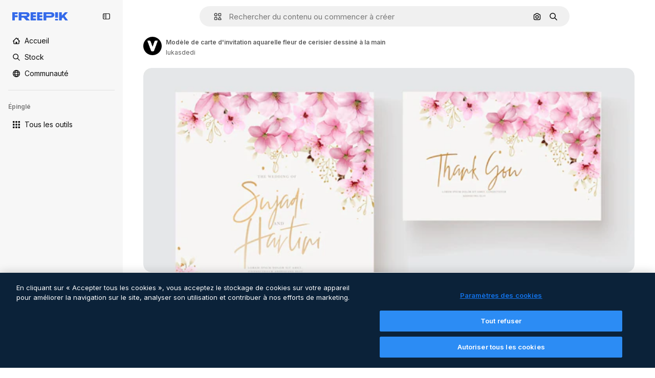

--- FILE ---
content_type: text/javascript
request_url: https://static.cdnpk.net/_next/static/chunks/1994-6b50841f8f833d47.js
body_size: 7374
content:
!function(){try{var e="undefined"!=typeof window?window:"undefined"!=typeof global?global:"undefined"!=typeof self?self:{},t=(new e.Error).stack;t&&(e._sentryDebugIds=e._sentryDebugIds||{},e._sentryDebugIds[t]="5abcd554-338a-4e58-85ef-ff06f6563d98",e._sentryDebugIdIdentifier="sentry-dbid-5abcd554-338a-4e58-85ef-ff06f6563d98")}catch(e){}}();"use strict";(self.webpackChunk_N_E=self.webpackChunk_N_E||[]).push([[1994,4390],{67677:function(e,t,n){n.d(t,{D:function(){return A}});var r=n(97458),o=n(23113),a=n(2200),i=n(19974),l=n(48681),s=n(52983),u=n(47152),d=n(86101),c=n(79235),m=n(770),f=n(9249),h=n(80712),v=n(63918),p=n(57291),b=n(7616),x=n(10893),g=n(9217),_=n(94498),w=n(26013),j=n(11031);let y=(0,s.forwardRef)((e,t)=>{let{isCollapsed:n,onClick:a,mode:i,tooltipProps:l={side:"top"},buttonClassName:s,labelClassName:u,showLabel:y=!0,oldStyle:C=!1}=e,{t:N}=(0,x.$G)("detailCommon"),I=(0,o.a)("lg"),R=(0,c.nD)(),T=(0,b.Dv)(_.mX),D=N("saveToCollection"),k=(0,r.jsxs)(r.Fragment,{children:[(0,r.jsx)(f.T,{children:D}),(0,r.jsx)(m.J,{as:T?v.Z:h.Z,size:"base",className:(0,p.cx)(T&&"animate-spin")})]}),O=C?j.Mw:w.aD,A=(0,r.jsxs)("button",{className:n?w.tw:O,onClick:a,"data-cy":"add-to-collection-thumbnail",ref:t,children:[k,n&&(0,r.jsx)("span",{children:D})]});return("large"===i&&(A=(0,r.jsxs)("button",{className:null!=s?s:g.LI(),onClick:a,ref:t,children:[k,y&&(0,r.jsx)("span",{className:null!=u?u:g.PS(),children:D})]})),!I||n)?A:(0,r.jsx)(d.u,{...l,trigger:A,triggerAsChild:!0,hideOnLeaveHover:!0,container:R.current,children:D})});var C=n(1070),N=n(80389),I=n(35117),R=n(88659),T=n(24096);let D=(0,s.forwardRef)((e,t)=>{let{mode:n,tooltipProps:o,buttonClassName:a,showLabel:i,labelClassName:l,type:s,renderTrigger:d}=e,{onButtonOpenClick:c,isOpen:m}=(0,R.r)(),f=(0,u.U)().isCollapsed;return d?d({onClick:c,isOpen:m,ref:t}):(0,r.jsx)(y,{isCollapsed:f,onClick:c,mode:null!=n?n:"normal",tooltipProps:o,buttonClassName:a,showLabel:i,labelClassName:l,oldStyle:"icon"===s,ref:t})}),k=e=>{let{trigger:t}=e,{isOpen:n,handleOpenChange:o,collectionIdsLoading:a,handleAddToCollection:i,handleRemoveFromCollection:s,responseCollections:u}=(0,R.r)(),{handleCreate:d}=(0,T.$)();return(0,r.jsxs)(r.Fragment,{children:[t,(0,r.jsx)(l.u,{open:n,onOpenChange:o,fullHeight:!0,size:"full",paddingY:"none",paddingX:"none",thumbnail:!0,children:(0,r.jsx)(N.L,{onAddToCollection:i,onRemoveFromCollection:s,onCreateCollection:d,collectionIdsLoading:a,responseCollections:u})})]})},O=e=>{var t;let{trigger:n,isMenuAction:o,containerRef:l}=e,u=(0,a.n)(),{isOpen:d,collectionIdsLoading:c,responseCollections:m,handleOpenChange:f,handleAddToCollection:h,handleRemoveFromCollection:v}=(0,R.r)(),{handleCreate:p}=(0,T.$)(),b=(0,s.useCallback)(()=>{f(!1)},[f]);return(0,C.h)({containerRef:l,isOpen:d,onClose:b}),(0,r.jsxs)(i.fC,{open:d,onOpenChange:f,children:[(0,r.jsx)(i.xz,{asChild:!0,children:(0,r.jsx)("div",{children:n})}),(0,r.jsx)(i.h_,{container:null!==(t=null==l?void 0:l.current)&&void 0!==t?t:null==u?void 0:u.current,children:(0,r.jsx)(i.VY,{align:"start",side:"left",sideOffset:6,onInteractOutside:e=>o&&e.preventDefault(),className:"z-[1]",children:(0,r.jsx)(N.L,{onAddToCollection:h,onRemoveFromCollection:v,onCreateCollection:p,collectionIdsLoading:c,responseCollections:m})})})]})},A=e=>{let{type:t,id:n,location:a,mode:i,tooltipProps:l,buttonClassName:s,showLabel:u,labelClassName:d,renderTrigger:c,withProvider:m=!0,isMenuAction:f,containerRef:h}=e,v=(0,o.a)("smMax"),p=(0,r.jsx)(D,{mode:i,tooltipProps:l,buttonClassName:s,showLabel:u,labelClassName:d,type:t,renderTrigger:c}),b=v?k:O;return m?(0,r.jsx)(I.u,{id:n,type:t,location:a,children:(0,r.jsx)(b,{trigger:p,isMenuAction:f,containerRef:h})}):(0,r.jsx)(b,{trigger:p,isMenuAction:f,containerRef:h})}},24096:function(e,t,n){n.d(t,{$:function(){return l}});var r=n(19170),o=n(52983),a=n(89310),i=n(88659);let l=()=>{let{openToast:e}=(0,r.x_)(),{handleAddToCollection:t}=(0,i.r)();return{handleCreate:(0,o.useCallback)(async n=>{if(0===n.length)return;let r=await (0,a.B)({name:n,description:"",type:"private"});r.success?t(r.data.id,n):e()},[t,e])}}},38741:function(e,t,n){n.r(t),n.d(t,{AddToCollection:function(){return r.D}});var r=n(67677)},28851:function(e,t,n){n.r(t),n.d(t,{VideoContentComponent:function(){return c}});var r=n(97458),o=n(23113),a=n(62897),i=n(57291),l=n(78364),s=n(52983),u=n(3223),d=n(65229);let c=e=>{let{duration:t,videoSrc:n,poster:c,isInViewport:f,classNames:h="",pauseAndPlay:v=!1,id:p=0,premium:b=!1,position:x=0,enableGaTracker:g=!1,checkHover:_=!1,orientation:w}=e,j=(0,o.a)("lg"),y=(0,s.useRef)(null),C=(0,s.useRef)(null),N=(0,s.useRef)(),I=(0,s.useRef)(!1),R=(0,s.useRef)(!1),T=(0,s.useCallback)(()=>{let e=C.current;e&&(N.current=setTimeout(()=>{var t,n,r;e.src=e.dataset.src,v?(I.current||(null===(n=y.current)||void 0===n||n.load(),I.current=!0),null===(t=y.current)||void 0===t||t.play()):null===(r=y.current)||void 0===r||r.load()},150))},[v]),D=(0,s.useCallback)(()=>{clearTimeout(N.current);let e=C.current;if(e){var t,n;v?null===(t=y.current)||void 0===t||t.pause():(e.removeAttribute("src"),null===(n=y.current)||void 0===n||n.load())}},[v]),k=(0,u.z)({id:p,type:"video",premium:b,position:x}),O=(0,s.useCallback)(()=>{R.current||(k(),R.current=!0)},[k]);return(0,r.jsxs)(r.Fragment,{children:[(0,r.jsx)("video",{width:480,height:270,className:(0,l.W)(h,d.R),ref:y,preload:"metadata",onLoadStart:()=>{g&&O()},autoPlay:j,poster:c,muted:!0,playsInline:!0,loop:!0,"aria-hidden":"true",children:f&&(0,r.jsx)("source",{ref:C,"data-src":n,type:"video/mp4"})}),(0,r.jsx)("div",{className:"pointer-events-auto absolute inset-0","aria-hidden":"true",onMouseOver:T,onMouseOut:D}),f&&(0,r.jsxs)(r.Fragment,{children:[(0,r.jsx)("div",{role:"presentation",className:m({checkHover:_})}),(0,r.jsx)("header",{className:(0,i.cx)("pointer-events-none absolute flex w-full max-w-[calc(100%-20px)] items-baseline justify-end gap-1 transition-all","vertical"!==w?"bottom-4 mx-1":"bottom-3 mx-2"),children:!!t&&(0,r.jsx)("div",{className:"rounded-xl bg-overlay-dialog px-2 py-1 text-xs font-semibold text-white opacity-100 group-hover:opacity-0",children:(0,a.Z)(null!=t?t:0)})})]})]})},m=(0,i.j)("pointer-events-none absolute inset-0 rounded-xl opacity-0 transition-opacity [background:linear-gradient(180deg,rgba(0,0,0,0.1)_0%,rgba(0,0,0,0.4)_100%)] group-hover:opacity-100",{variants:{checkHover:{false:"[article:hover_&]:opacity-100",true:""}}})},65229:function(e,t,n){n.d(t,{R:function(){return r}});let r="block absolute w-full h-full object-cover object-center $overflow-hidden rounded-xl left-0 top-0 right-0 bottom-0"},64390:function(e,t,n){n.r(t),n.d(t,{DownloadVideoButton:function(){return D}});var r=n(97458),o=n(86101),a=n(79235),i=n(770),l=n(9249),s=n(19213),u=n(63918),d=n(57291),c=n(10893),m=n(17722),f=n(35103),h=n(72234),v=n(65122),p=n(20176),b=n(85229),x=n(46700),g=n(52983),_=n(50987),w=n(65724),j=n(9036),y=n(33247),C=n(47874),N=n(35576),I=n(14534),R=n(68344);let T=e=>{let{resourceId:t,premium:n,quality:r,authorName:o,orientation:a,poster:i,name:l,trackActivated:s,itemSubtype:u}=e,d=(0,v.e)(),[c,m]=(0,g.useState)(!1),f=(0,x.V)(),{isUserWinback:T,showWinbackModal:D}=(0,b.l)(),k=(0,R.G)({resourceId:t,location:"thumbnail",origin:"resource_thumbnail",limitModalMediaUrl:i,resourceName:l}),O=(0,N.mS)(),A=(0,j.TH)({action:"download",location:"thumbnail",file_id:t,license:n?"premium":"free",resolution:r,author_name:o,category:"video",aspect_ratio:a}),E=(0,h.Lh)(),P=(0,w.W)(t,"video","resource_thumbnail"),{showAttribution:L}=(0,_.J)(),S=(0,y.R)(),{showDeviceBlockedModal:V,isDeviceBlocked:z}=(0,p.q)(),F=S({authorName:o,isAIGenerated:!1,type:"video",isPremium:n,eventName:"download__thumbnail",subtype:u}),M=(0,g.useCallback)(()=>{O({resourceId:t,isResourcePremium:n,resourceType:"video",downloadType:"download"})},[O,t,n]);return{download:(0,g.useCallback)(async()=>{if(T){D();return}if(n&&!d){P({origin:"resource_thumbnail",resourceData:{name:l,resourceType:"video",mediaUrl:i},checkoutQueryParams:F,onButtonClick:M});return}if(s&&O({resourceId:t,isResourcePremium:n||!1,resourceType:"video"}),z){V();return}m(!0);let e=await (0,I.S)({videoId:t,orientation:a,walletId:E});if(e.success){f(e.data.url,e.data.filename);let t=(0,C.z)(e.data.filename);s&&A({fileExtension:t}),L()}else k(e,F);m(!1)},[n,d,z,T,t,a,E,P,l,i,F,M,V,D,f,s,L,O,A,k]),isDownloading:c,userPremium:d}},D=e=>{let{resourceId:t,quality:n,premium:d,authorName:h,orientation:v,trackActivated:p=!0,name:b,poster:x,itemSubtype:g}=e,{t:_}=(0,c.$G)(["detailCommon","common"]),{download:w,isDownloading:j}=T({resourceId:t,quality:n,premium:d,authorName:h,orientation:v,trackActivated:p,name:b,poster:x,itemSubtype:g}),y=(0,f.O)(d),C=(0,a.nD)(),N=(0,r.jsxs)("button",{type:"button",className:k({isDownloading:j}),onClick:()=>{j||y||w()},"data-cy":"download-thumbnail",disabled:!!y||j,children:[(0,r.jsx)(l.T,{children:_("download")}),j?(0,r.jsx)(i.J,{as:u.Z,size:"sm",className:"animate-spin"}):(0,r.jsx)(i.J,{as:s.Z,size:"base"})]});return y?(0,r.jsx)(m.B,{blockStatus:y,container:C.current,children:N}):(0,r.jsx)(o.u,{side:"left",trigger:(0,r.jsx)("div",{children:N}),triggerAsChild:!0,hideOnLeaveHover:!0,container:C.current,children:_("detailCommon:download")})},k=(0,d.j)("flex size-10 cursor-pointer items-center justify-center rounded-full bg-surface-0 text-surface-foreground-0 shadow-[0_0_60px_rgba(34,_34,_34,_0.25)] hover:bg-surface-3",{variants:{isDownloading:{true:"pointer-events-none cursor-not-allowed"}},defaultVariants:{isDownloading:!1}})},97797:function(e,t,n){n.d(t,{Y:function(){return h}});var r=n(97458),o=n(57291),a=n(52294),i=n(65122),l=n(9249),s=n(41776),u=n(4784),d=n(59470),c=n(63081),m=n(33247);let f=e=>{let{id:t,name:n,poster:o,authorName:a}=e,f=(0,i.e)(),h=(0,m.R)()({type:"video",authorName:a,isPremium:!0,isAIGenerated:!1,eventName:"download__thumbnail_crown"});return h.append("origin","".concat(c.Ej,"_premium_video")),(0,r.jsxs)("span",{className:d.q,"data-cy":"premium-resource-crown",children:[(0,r.jsx)(l.T,{children:"Premium"}),f?(0,r.jsx)(u.s,{}):(0,r.jsx)(s.w,{resource:{id:t,name:n,mediaUrl:o,resourceType:"video"},urlParams:new URLSearchParams(h),category:"video"})]})},h=e=>{let{id:t,name:n,poster:i,authorName:l,isPremium:s,isAIGenerated:u,orientation:d}=e;return(0,r.jsxs)("div",{className:(0,o.cx)("absolute flex","vertical"!==d?"left-4 top-4 gap-2":"left-3 top-3 gap-1"),children:[s&&(0,r.jsx)(f,{id:t,name:n,poster:i,authorName:l}),u&&(0,r.jsx)(a.N,{})]})}},27222:function(e,t,n){n.d(t,{Q:function(){return C}});var r=n(97458),o=n(57291),a=n(38741),i=n(50987),l=n(86101),s=n(2200),u=n(770),d=n(44022),c=n(9249),m=n(28873),f=n(10893),h=n(65122),v=n(69762),p=n(48526);let b=e=>{let{tool:t,location:n,extraParams:r,imageSrc:o,id:a,name:i,authorName:l,posterUrl:s,isPremium:u,isAIGenerated:d,bestAssetForAI:c}=e,m=(0,p.M)({tool:t,location:n,resourceId:a,bestAssetForAI:c}),f=(0,h.e)();return(0,v.F)({tool:t,resource:{id:a,name:i,type:"video",authorName:l,isPremium:u,isAIGenerated:d,groupedType:"video",media:{url:s}},imageSrc:o,canDownloadResource:f||!u,getSignedResource:m,location:n,extraParams:r})};var x=n(52983),g=n(80751);let _=(e,t)=>{let n=(0,h.e)(),r=(0,g.H)(),o=!t||n;return(0,x.useMemo)(()=>r({tool:e,canUserDownloadResource:o}),[e,o,r])};var w=n(17722);let j=e=>{let{id:t,name:n,authorName:o,posterUrl:a,isPremium:i,isAIGenerated:h,bestAssetForAI:v}=e,{t:p}=(0,f.$G)("videosDetail"),x=b({tool:{name:"regenerateVideo"},location:"thumbnail",id:t,name:n,authorName:o,posterUrl:a,isPremium:i,isAIGenerated:h,bestAssetForAI:v,imageSrc:a}),{blockStatus:g}=_("regenerateVideo",i),j=(0,s.n)(),y=!!g,C=(0,r.jsx)(d.h,{variant:"default",shape:"rounded",className:"hover:enabled:bg-surface-3",icon:(0,r.jsx)(u.J,{as:m.Z,size:"base"}),onClick:()=>x(),disabled:y,"data-cy":"thumbnail-menu-regenerate-video",children:(0,r.jsx)(c.T,{children:p("generateSimilarVideo")})});return y?(0,r.jsx)(w.B,{blockStatus:g,container:j.current,children:C}):(0,r.jsx)(l.u,{side:"left",trigger:C,triggerAsChild:!0,hideOnLeaveHover:!0,children:p("generateSimilarVideo")})};var y=n(64390);let C=e=>{let{id:t,poster:n,location:l,author:s,premium:u,quality:d,orientation:c,name:m,isAIGenerated:f,itemSubtype:h,bestAssetForAI:v,containerRef:p}=e,{attributionEnabled:b}=(0,i.J)();return b?null:(0,r.jsxs)("aside",{className:(0,o.cx)("absolute flex flex-col transition-all","vertical"!==c?"right-4 top-4 gap-1.5 xs:gap-3":"right-3 top-3 gap-2"),children:[(0,r.jsx)(y.DownloadVideoButton,{resourceId:t,authorName:s.name,premium:u,quality:d,orientation:c,name:m,poster:n,itemSubtype:h}),"thumbnail"===l&&(0,r.jsxs)(r.Fragment,{children:[(0,r.jsx)(j,{id:t,name:m,authorName:s.name,posterUrl:n,isPremium:u,isAIGenerated:f,bestAssetForAI:v}),(0,r.jsx)(a.AddToCollection,{type:"video",id:t,location:l,tooltipProps:{side:"left"},containerRef:p})]})]})}},3797:function(e,t,n){n.d(t,{A:function(){return s}});var r=n(97458),o=n(58058),a=n.n(o),i=n(51780),l=n(50987);let s=e=>{let{children:t,as:n,onHandleClick:o,name:s}=e,{attributionEnabled:u}=(0,l.J)(),d=(0,i.useRouter)(),c="block h-full w-full";return u?(0,r.jsx)("div",{className:c,children:t}):(0,r.jsx)(a(),{href:{pathname:d.pathname,query:d.query},as:n,className:c,shallow:!0,scroll:!1,onClick:o,"aria-label":s,prefetch:!1,children:t})}},29708:function(e,t,n){n.d(t,{n:function(){return d}});var r=n(97458),o=n(53344),a=n.n(o),i=n(50987),l=n(28851),s=n(65229);let u=a()(()=>n.e(7475).then(n.bind(n,77475)).then(e=>e.AttributionThumbnail),{loadableGenerated:{webpack:()=>[77475]},ssr:!1}),d=e=>{let{author:t,id:n,name:o,position:a,premium:d,videoSrc:c,duration:m,enableGaTracker:f,isInViewport:h,posterSrc:v,videoUrl:p,orientation:b}=e,{attributionEnabled:x}=(0,i.J)();if(x){var g,_;return(0,r.jsxs)(r.Fragment,{children:[(0,r.jsx)("video",{width:480,height:270,className:s.R,preload:"metadata",autoPlay:!1,poster:v,muted:!0,playsInline:!0,loop:!0,"aria-hidden":"true",children:h&&(0,r.jsx)("source",{"data-src":c,type:"video/mp4"})}),(0,r.jsx)(u,{authorId:null!==(g=null==t?void 0:t.id)&&void 0!==g?g:0,authorName:null!==(_=null==t?void 0:t.name)&&void 0!==_?_:"",resourceUrl:p,resourceId:n,resourceName:o,mediaUrl:v,mediaWidth:640,mediaHeight:360,isAIGenerated:!1,isPremium:d,resourceType:"video"})]})}return(0,r.jsx)(l.VideoContentComponent,{poster:v,videoSrc:c,duration:m,name:o,author:t,isInViewport:h,id:n,premium:d,position:a,enableGaTracker:f,checkHover:!0,orientation:b})}},37908:function(e,t,n){n.d(t,{v:function(){return u}});var r=n(97458),o=n(57291),a=n(63123),i=n(70870),l=n(18666),s=n(38012);let u=e=>{let{id:t,name:n,poster:u,orientation:d,containerRef:c}=e,{width:m}=(0,i.n)(c),f=!!(m&&m>=a.CC);return(0,r.jsx)(l.B,{buttonClassName:(0,o.cx)("absolute bottom-4 left-4 flex items-center gap-1 text-sm font-semibold transition-opacity",s.p,f?"px-4 py-0":"p-3","vertical"!==d?"bottom-4 left-4":"bottom-3 left-3"),id:t,name:null!=n?n:"",preview:{width:0,height:0,url:null!=u?u:""},type:"video",inThumbnail:!0,showLabel:f})}},47874:function(e,t,n){n.d(t,{z:function(){return r}});let r=e=>e.includes(".")?e.toLowerCase().split(".").pop():""},14534:function(e,t,n){n.d(t,{S:function(){return r}});let r=async e=>{let{videoId:t,orientation:n,walletId:r,optionId:o,action:a}=e,i=new URLSearchParams;n&&i.set("orientation",n),r&&i.set("walletId",r),o&&i.set("optionId",o.toString()),a&&i.set("action",a);let l=await fetch("/api/video/".concat(t,"/download?").concat(i.toString()));return l.ok?{success:!0,data:await l.json()}:429===l.status?{success:!1,data:"DOWNLOAD_LIMIT_REACHED",metadata:"/download-limit"}:403===l.status?{success:!1,data:"FORBIDDEN"}:401===l.status||405===l.status?{success:!1,data:"AUTHENTICATION_ERROR"}:404===l.status?{success:!1,data:"NOT_FOUND"}:{success:!1,data:"UNKNOWN_ERROR"}}},48526:function(e,t,n){n.d(t,{M:function(){return d}});var r=n(59243),o=n(43186),a=n(52983);let i=(e,t)=>{let n=l(e,t);if(!n)throw Error("There are no download parameters for ".concat(e.name," in ").concat(t));return{action:n}},l=(e,t)=>{var n;let r=null===(n=s[e.name])||void 0===n?void 0:n[t];if(!r)throw Error("There are no download parameters for ".concat(e.name," in ").concat(t));return r},s={regenerateVideo:{detail:"ai_tool_regenerate_video_with_ai",postDownload:"ai_tool_regenerate_video_with_ai_after_download",thumbnail:"ai_tool_regenerate_video_with_ai_thumbnail"},upscaleVideo:{detail:"ai_tool_video_upscale",postDownload:"ai_tool_video_upscale_after_download"},soundEffectsVideo:{detail:"ai_tool_video_sound_effects",postDownload:"ai_tool_sound_effects_after_download"},videoEditor:{detail:"ai_tool_video_edit",thumbnail:"ai_tool_video_edit_thumbnail"},extendVideo:{detail:"ai_tool_video_extend"},applyTuneToVideo:{detail:"ai_tool_video_edit_audio"}};var u=n(14534);let d=e=>{let{tool:t,location:n,resourceId:l,bestAssetForAI:s}=e,{action:d}=i(t,n),c=(0,r.L)(),m=(0,o.J)();return(0,a.useCallback)(async()=>{var e;let t=await (0,u.S)({videoId:l,walletId:c,action:d,...s&&{optionId:s}});if(!(null==t?void 0:t.success)||!(null==t?void 0:null===(e=t.data)||void 0===e?void 0:e.url))throw Error("Failed to download video");return m(),t.data.url},[d,l,m,c,s])}},68344:function(e,t,n){n.d(t,{G:function(){return s}});var r=n(19170),o=n(51780),a=n(10893),i=n(52983),l=n(65724);let s=e=>{let{resourceId:t,location:n,origin:s,limitModalMediaUrl:u,resourceName:d}=e,{openToast:c}=(0,r.x_)(),{t:m}=(0,a.$G)("error"),{push:f}=(0,o.useRouter)(),h=(0,l.W)(t,s,n);return(0,i.useCallback)((e,t)=>{let n={DOWNLOAD_LIMIT_REACHED:()=>{h({origin:s,resourceData:{name:d,resourceType:"video",mediaUrl:u},checkoutQueryParams:t,modalType:"downloadLimit"})},AUTHENTICATION_ERROR:()=>{f("/oauth-logout")},NOT_FOUND:()=>{c({message:m("notFound")})},UNKNOWN_ERROR:()=>{c({message:m("unknown")})}};if("string"==typeof e.data&&e.data in n)return n[e.data]()},[h,s,d,u,f,c,m])}},5479:function(e,t,n){n.d(t,{l:function(){return s}});var r=n(97813),o=n(91657),a=n(51780),i=n(52983),l=n(46615);let s=e=>{let{id:t,url:n,related:s,nativeAspectRatio:u,track:d,uuid:c,fromElement:m}=e,{query:{aspect_ratio:f}}=(0,a.useRouter)(),h=(0,i.useCallback)(e=>{if(null==e?void 0:e.toString()){let t=(0,r.X)(e),a=t===o._y?"":t;return"".concat(n,"/").concat(a)}return n},[n]),v=(0,i.useMemo)(()=>s?h():f&&f!==u?h(f):h(),[s,f,h,u]);return(0,l.f)(t,v,{...m&&{fromElement:m},track:d,...c&&{uuid:c}})}},91050:function(e,t,n){n.d(t,{Ch:function(){return x},bd:function(){return f},Ft:function(){return v}});var r=n(25983),o=n(7616),a=n(52983),i=n(25240),l=n(44932),s=n(12297),u=n(24399),d=n(73139);let c=(0,d.xu)(e=>{let{locale:t,id:n}=e;return(0,d.n7)((0,u.cn)(async()=>{if(null===n)return null;let e=await fetch("/api/video?id=".concat(n,"&locale=").concat(t));if(!e.ok)throw Error("Failed to fetch video ".concat(n));return await e.json()}))},s.vZ),m=()=>{let e=(0,r.ZK)(),t=(0,o.Dv)(l.D),n=(0,o.Dv)(c({locale:e,id:t}));return"hasData"===n.state?n.data:null},f=()=>{let e=(0,i.yd)(),t=m();return(0,a.useMemo)(()=>[null===t,null!=t?t:{...e,relatedVideos:[],relatedPhotos:[],relatedVectors:[],relatedPsds:[]}],[e,t])},h=(0,a.createContext)([]),v=()=>(0,a.useContext)(h);var p=n(97458),b=n(61462);let x=e=>{let{videos:t,children:n,itemsPerPage:r,...o}=e;return(0,p.jsx)(h.Provider,{value:t,children:(0,p.jsx)(b.b,{...o,items:t,itemsPerPage:r,children:n})})}},32490:function(e,t,n){n.d(t,{R:function(){return o}});var r=n(52983);let o=e=>{let{containerRef:t,threshold:n=0,disconnect:o=!0,rootMargin:a="0px"}=e,[i,l]=(0,r.useState)(!1);return(0,r.useEffect)(()=>{let e=t.current;if(!e)return;let r=new IntersectionObserver(e=>{e.forEach(e=>{l(e.isIntersecting),o&&e.isIntersecting&&r.disconnect()})},{threshold:n,rootMargin:a});return r.observe(e),()=>{e&&r.unobserve(e),o&&r.disconnect()}},[t,o,a,n]),i}},15847:function(e,t,n){n.d(t,{s:function(){return o},P:function(){return a}});var r=n(1850);let o=Object.values({"16:9":"16:9","9:16":"9:16","256:135":"256:135","135:256":"135:256","1:1":"1:1","4:3":"4:3"}),a=r.z.enum(o)},91657:function(e,t,n){n.d(t,{NE:function(){return s},Vs:function(){return l},_y:function(){return o}});var r=n(1850);let o="horizontal",a="vertical",i="square",l=[o,a,i],s=o;r.z.enum([o,a,i])},62897:function(e,t,n){n.d(t,{Z:function(){return a},w:function(){return i}});let r=e=>e<10?"0".concat(e):e,o=e=>{let t=Math.floor(e/60);return{minutes:t,seconds:e-60*t}},a=function(e){let t=!(arguments.length>1)||void 0===arguments[1]||arguments[1],{minutes:n,seconds:a}=o(e);return t?"".concat(r(n),":").concat(r(a)):"".concat(n,":").concat(r(a))},i=e=>{let{minutes:t,seconds:n}=o(e),r="PT";return t>0&&(r+="".concat(t,"M")),r+="".concat(n,"S")}},97813:function(e,t,n){n.d(t,{X:function(){return a}});var r=n(15847);let o=n(1850).z.enum(r.s),a=e=>{if(!e)return"horizontal";if(!o.safeParse(e).success)throw Error("Invalid aspect ratio: ".concat(e));let[t,n]=e.split(":").map(Number);return t===n?"square":t<n?"vertical":"horizontal"}}}]);